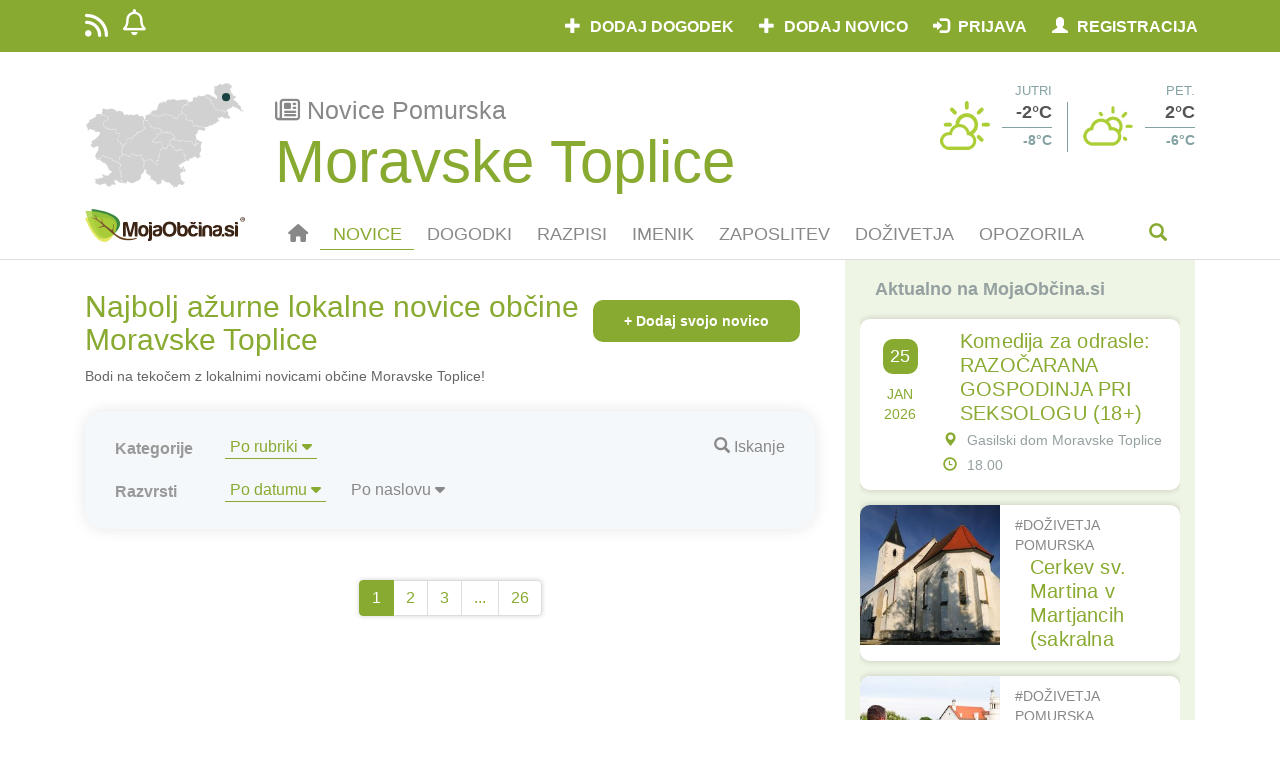

--- FILE ---
content_type: application/javascript; charset=utf-8
request_url: https://www.mojaobcina.si/javascript/geo-helper.src.js
body_size: 420
content:
// geo-helper.js

function requestLocation(onSuccess, onError, opts = { enableHighAccuracy: true }) {
  if (!navigator.geolocation) {
    onError(new Error('Geolocation not supported'));
    return;
  }
  navigator.geolocation.getCurrentPosition(
    position => {
      const { latitude, longitude } = position.coords;
      onSuccess({ latitude, longitude });
    },
    err => onError(err),
    opts
  );
}

// Optional helper to wire up a button
function bindGeoButton(buttonEl, opts) {
  buttonEl.addEventListener('click', () => {
    const r = document.getElementById('nearby-range'),
      rarr = [5000,10000,15000,20000,25000];
      range = rarr[r.value];
    requestLocation(
      ({ latitude, longitude }) => {
        console.log(`Lat: ${latitude.toFixed(6)}, Lon: ${longitude.toFixed(6)}`);
        document.location.href = `https://www.mojaobcina.si/v-blizini/?lat=${latitude.toFixed(6)}&lon=${longitude.toFixed(6)}&r=${range}`;
      },
      err => {
        console.log(`Error: ${err.message}`);
        document.location.href = `https://www.mojaobcina.si/v-blizini/?r=${range}`;
      },
      opts
    );
  });
}
